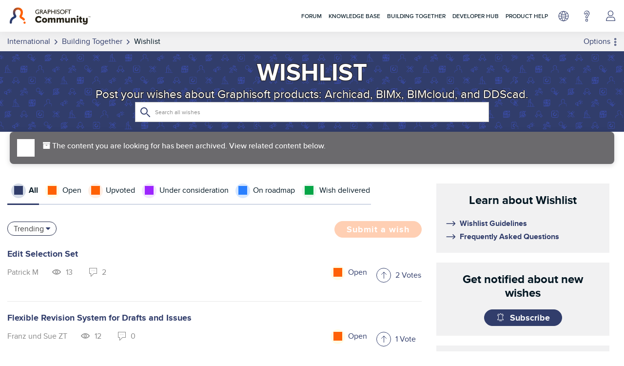

--- FILE ---
content_type: text/html; charset=UTF-8
request_url: https://community.graphisoft.com/t5/Wishes-forum/AC-25-Schedule-Criteria-does-not-filter-based-on-Building/td-p/219688
body_size: 1953
content:
<!DOCTYPE html>
<html lang="en">
<head>
    <meta charset="utf-8">
    <meta name="viewport" content="width=device-width, initial-scale=1">
    <title></title>
    <style>
        body {
            font-family: "Arial";
        }
    </style>
    <script type="text/javascript">
    window.awsWafCookieDomainList = ['gowhw84577.lithium.com','community.graphisoft.com','forum.graphisoft.de'];
    window.gokuProps = {
"key":"AQIDAHjcYu/GjX+QlghicBgQ/7bFaQZ+m5FKCMDnO+vTbNg96AH4rNVz6su/VZEN8ZENhuRFAAAAfjB8BgkqhkiG9w0BBwagbzBtAgEAMGgGCSqGSIb3DQEHATAeBglghkgBZQMEAS4wEQQMHtBCXf9B+pJ2/29OAgEQgDukEVPElPDYSfamSrvyxPl7iEpF7msKJ+X2JcVoiD6/fFu/+yi7EHB5AmsWBhRVTr/y925s7dcBY+6fsg==",
          "iv":"A6x+bQCFmwAAJKLm",
          "context":"EeVYqUVeQZIW5BZL8VKqKpDoicNMpeAfOnLqbIn+ZQDMBqwVnpyD/8j/0GJQ0zfHPBrChWgMPGydWdPm7hwki3RLVXjyXN8GE6hAYmDOr4tCxnTx3+5iKG1bMd2s2/VRBmGTyoSdLlY9qEW7fMisnp/TVcu7oF/QD0umEEvkdaPK6Kkbf2TM3/3w18CEyz8Kp6GAWHJtja/QNwVvvyKgROQ9TPs76fJZE4nwx4dvJ66PDOXHErjJ2KKejtN7dPNnYII6mCT/XifQpqsXrHjP6kHyBLmjbgORCENXe93JiXC2T4eFsvX5fK/k3ddm5q6t99/DIHn5eoKnNwq48i3Ka3vQ4xx2kad1ubiv0G2I8kq2nXNzF0nTW5HpgiDChyx7tGjHpvL3hm61L97ZUBvrVK9n2RKgNXn5RRlCmTD6"
};
    </script>
    <script src="https://bc0439715fa6.967eb88d.us-east-2.token.awswaf.com/bc0439715fa6/89b47178ebdf/dd7946344fc4/challenge.js"></script>
</head>
<body>
    <div id="challenge-container"></div>
    <script type="text/javascript">
        AwsWafIntegration.saveReferrer();
        AwsWafIntegration.checkForceRefresh().then((forceRefresh) => {
            if (forceRefresh) {
                AwsWafIntegration.forceRefreshToken().then(() => {
                    window.location.reload(true);
                });
            } else {
                AwsWafIntegration.getToken().then(() => {
                    window.location.reload(true);
                });
            }
        });
    </script>
    <noscript>
        <h1>JavaScript is disabled</h1>
        In order to continue, we need to verify that you're not a robot.
        This requires JavaScript. Enable JavaScript and then reload the page.
    </noscript>
</body>
</html>